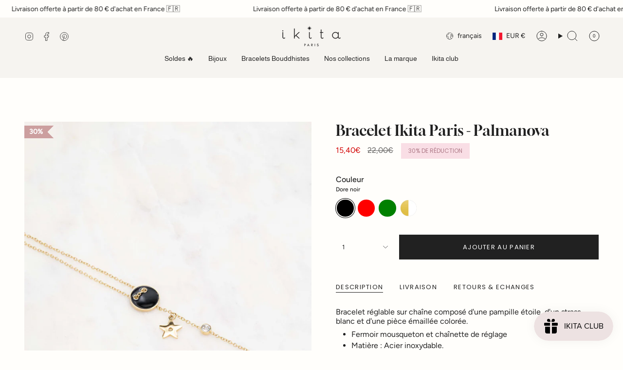

--- FILE ---
content_type: text/html; charset=utf-8
request_url: https://ikita.fr/products/bracelet-ikita-paris-palmanova-1?section_id=api-product-grid-item
body_size: 852
content:
<div id="shopify-section-api-product-grid-item" class="shopify-section">

<div data-api-content>
<div
    class="grid-item product-item product-item--swatches product-item--centered product-item--outer-text  "
    id="product-item--api-product-grid-item-8741462933827"
    data-grid-item
    
  >
    <div class="product-item__image double__image" data-product-image>
      <a
        class="product-link"
        href="/products/bracelet-ikita-paris-palmanova-1"
        aria-label="Bracelet Ikita Paris - Palmanova"
        data-product-link="/products/bracelet-ikita-paris-palmanova-1"
      ><div class="product-item__bg" data-product-image-default><figure class="image-wrapper image-wrapper--cover lazy-image lazy-image--backfill is-loading" style="--aspect-ratio: 0.8333333333333334;" data-aos="img-in"
  data-aos-delay="||itemAnimationDelay||"
  data-aos-duration="800"
  data-aos-anchor="||itemAnimationAnchor||"
  data-aos-easing="ease-out-quart"><img src="//ikita.fr/cdn/shop/files/BraceletIkitaParis-PALMANOVA_2_ce1bf2ed-7ff2-4c5b-bf53-9faef886d050.png?crop=center&amp;height=1200&amp;v=1695848683&amp;width=1000" alt="" width="1000" height="1200" loading="eager" srcset="//ikita.fr/cdn/shop/files/BraceletIkitaParis-PALMANOVA_2_ce1bf2ed-7ff2-4c5b-bf53-9faef886d050.png?v=1695848683&amp;width=136 136w, //ikita.fr/cdn/shop/files/BraceletIkitaParis-PALMANOVA_2_ce1bf2ed-7ff2-4c5b-bf53-9faef886d050.png?v=1695848683&amp;width=160 160w, //ikita.fr/cdn/shop/files/BraceletIkitaParis-PALMANOVA_2_ce1bf2ed-7ff2-4c5b-bf53-9faef886d050.png?v=1695848683&amp;width=180 180w, //ikita.fr/cdn/shop/files/BraceletIkitaParis-PALMANOVA_2_ce1bf2ed-7ff2-4c5b-bf53-9faef886d050.png?v=1695848683&amp;width=220 220w, //ikita.fr/cdn/shop/files/BraceletIkitaParis-PALMANOVA_2_ce1bf2ed-7ff2-4c5b-bf53-9faef886d050.png?v=1695848683&amp;width=254 254w, //ikita.fr/cdn/shop/files/BraceletIkitaParis-PALMANOVA_2_ce1bf2ed-7ff2-4c5b-bf53-9faef886d050.png?v=1695848683&amp;width=284 284w, //ikita.fr/cdn/shop/files/BraceletIkitaParis-PALMANOVA_2_ce1bf2ed-7ff2-4c5b-bf53-9faef886d050.png?v=1695848683&amp;width=292 292w, //ikita.fr/cdn/shop/files/BraceletIkitaParis-PALMANOVA_2_ce1bf2ed-7ff2-4c5b-bf53-9faef886d050.png?v=1695848683&amp;width=320 320w, //ikita.fr/cdn/shop/files/BraceletIkitaParis-PALMANOVA_2_ce1bf2ed-7ff2-4c5b-bf53-9faef886d050.png?v=1695848683&amp;width=480 480w, //ikita.fr/cdn/shop/files/BraceletIkitaParis-PALMANOVA_2_ce1bf2ed-7ff2-4c5b-bf53-9faef886d050.png?v=1695848683&amp;width=528 528w, //ikita.fr/cdn/shop/files/BraceletIkitaParis-PALMANOVA_2_ce1bf2ed-7ff2-4c5b-bf53-9faef886d050.png?v=1695848683&amp;width=640 640w, //ikita.fr/cdn/shop/files/BraceletIkitaParis-PALMANOVA_2_ce1bf2ed-7ff2-4c5b-bf53-9faef886d050.png?v=1695848683&amp;width=720 720w, //ikita.fr/cdn/shop/files/BraceletIkitaParis-PALMANOVA_2_ce1bf2ed-7ff2-4c5b-bf53-9faef886d050.png?v=1695848683&amp;width=960 960w" sizes="500px" fetchpriority="high" class=" fit-cover is-loading ">
</figure>

<div class="product-item__bg__inner" data-variant-title="Dore noir"><figure class="image-wrapper image-wrapper--cover lazy-image lazy-image--backfill is-loading" style="--aspect-ratio: 0.8333333333333334;"><img src="//ikita.fr/cdn/shop/files/BraceletIkitaParis-PALMANOVA_2_ce1bf2ed-7ff2-4c5b-bf53-9faef886d050.png?crop=center&amp;height=1200&amp;v=1695848683&amp;width=1000" alt="Bracelet Ikita Paris - Palmanova" width="1000" height="1200" loading="lazy" srcset="//ikita.fr/cdn/shop/files/BraceletIkitaParis-PALMANOVA_2_ce1bf2ed-7ff2-4c5b-bf53-9faef886d050.png?v=1695848683&amp;width=136 136w, //ikita.fr/cdn/shop/files/BraceletIkitaParis-PALMANOVA_2_ce1bf2ed-7ff2-4c5b-bf53-9faef886d050.png?v=1695848683&amp;width=160 160w, //ikita.fr/cdn/shop/files/BraceletIkitaParis-PALMANOVA_2_ce1bf2ed-7ff2-4c5b-bf53-9faef886d050.png?v=1695848683&amp;width=180 180w, //ikita.fr/cdn/shop/files/BraceletIkitaParis-PALMANOVA_2_ce1bf2ed-7ff2-4c5b-bf53-9faef886d050.png?v=1695848683&amp;width=220 220w, //ikita.fr/cdn/shop/files/BraceletIkitaParis-PALMANOVA_2_ce1bf2ed-7ff2-4c5b-bf53-9faef886d050.png?v=1695848683&amp;width=254 254w, //ikita.fr/cdn/shop/files/BraceletIkitaParis-PALMANOVA_2_ce1bf2ed-7ff2-4c5b-bf53-9faef886d050.png?v=1695848683&amp;width=284 284w, //ikita.fr/cdn/shop/files/BraceletIkitaParis-PALMANOVA_2_ce1bf2ed-7ff2-4c5b-bf53-9faef886d050.png?v=1695848683&amp;width=292 292w, //ikita.fr/cdn/shop/files/BraceletIkitaParis-PALMANOVA_2_ce1bf2ed-7ff2-4c5b-bf53-9faef886d050.png?v=1695848683&amp;width=320 320w, //ikita.fr/cdn/shop/files/BraceletIkitaParis-PALMANOVA_2_ce1bf2ed-7ff2-4c5b-bf53-9faef886d050.png?v=1695848683&amp;width=480 480w, //ikita.fr/cdn/shop/files/BraceletIkitaParis-PALMANOVA_2_ce1bf2ed-7ff2-4c5b-bf53-9faef886d050.png?v=1695848683&amp;width=528 528w, //ikita.fr/cdn/shop/files/BraceletIkitaParis-PALMANOVA_2_ce1bf2ed-7ff2-4c5b-bf53-9faef886d050.png?v=1695848683&amp;width=640 640w, //ikita.fr/cdn/shop/files/BraceletIkitaParis-PALMANOVA_2_ce1bf2ed-7ff2-4c5b-bf53-9faef886d050.png?v=1695848683&amp;width=720 720w, //ikita.fr/cdn/shop/files/BraceletIkitaParis-PALMANOVA_2_ce1bf2ed-7ff2-4c5b-bf53-9faef886d050.png?v=1695848683&amp;width=960 960w" sizes="500px" fetchpriority="high" class=" fit-cover is-loading ">
</figure>
</div><div class="product-item__bg__inner" data-variant-title="Dore rouge"><figure class="image-wrapper image-wrapper--cover lazy-image lazy-image--backfill is-loading" style="--aspect-ratio: 0.8333333333333334;"><img src="//ikita.fr/cdn/shop/files/BraceletIkitaParis-PALMANOVA.png?crop=center&amp;height=1200&amp;v=1695994697&amp;width=1000" alt="Bracelet Ikita Paris - Palmanova" width="1000" height="1200" loading="lazy" srcset="//ikita.fr/cdn/shop/files/BraceletIkitaParis-PALMANOVA.png?v=1695994697&amp;width=136 136w, //ikita.fr/cdn/shop/files/BraceletIkitaParis-PALMANOVA.png?v=1695994697&amp;width=160 160w, //ikita.fr/cdn/shop/files/BraceletIkitaParis-PALMANOVA.png?v=1695994697&amp;width=180 180w, //ikita.fr/cdn/shop/files/BraceletIkitaParis-PALMANOVA.png?v=1695994697&amp;width=220 220w, //ikita.fr/cdn/shop/files/BraceletIkitaParis-PALMANOVA.png?v=1695994697&amp;width=254 254w, //ikita.fr/cdn/shop/files/BraceletIkitaParis-PALMANOVA.png?v=1695994697&amp;width=284 284w, //ikita.fr/cdn/shop/files/BraceletIkitaParis-PALMANOVA.png?v=1695994697&amp;width=292 292w, //ikita.fr/cdn/shop/files/BraceletIkitaParis-PALMANOVA.png?v=1695994697&amp;width=320 320w, //ikita.fr/cdn/shop/files/BraceletIkitaParis-PALMANOVA.png?v=1695994697&amp;width=480 480w, //ikita.fr/cdn/shop/files/BraceletIkitaParis-PALMANOVA.png?v=1695994697&amp;width=528 528w, //ikita.fr/cdn/shop/files/BraceletIkitaParis-PALMANOVA.png?v=1695994697&amp;width=640 640w, //ikita.fr/cdn/shop/files/BraceletIkitaParis-PALMANOVA.png?v=1695994697&amp;width=720 720w, //ikita.fr/cdn/shop/files/BraceletIkitaParis-PALMANOVA.png?v=1695994697&amp;width=960 960w" sizes="500px" fetchpriority="high" class=" fit-cover is-loading ">
</figure>
</div><div class="product-item__bg__inner" data-variant-title="Dore vert"><figure class="image-wrapper image-wrapper--cover lazy-image lazy-image--backfill is-loading" style="--aspect-ratio: 0.8333333333333334;"><img src="//ikita.fr/cdn/shop/files/REZISESHOPIFY_1.png?crop=center&amp;height=1200&amp;v=1695994697&amp;width=1000" alt="Bracelet Ikita Paris - Palmanova" width="1000" height="1200" loading="lazy" srcset="//ikita.fr/cdn/shop/files/REZISESHOPIFY_1.png?v=1695994697&amp;width=136 136w, //ikita.fr/cdn/shop/files/REZISESHOPIFY_1.png?v=1695994697&amp;width=160 160w, //ikita.fr/cdn/shop/files/REZISESHOPIFY_1.png?v=1695994697&amp;width=180 180w, //ikita.fr/cdn/shop/files/REZISESHOPIFY_1.png?v=1695994697&amp;width=220 220w, //ikita.fr/cdn/shop/files/REZISESHOPIFY_1.png?v=1695994697&amp;width=254 254w, //ikita.fr/cdn/shop/files/REZISESHOPIFY_1.png?v=1695994697&amp;width=284 284w, //ikita.fr/cdn/shop/files/REZISESHOPIFY_1.png?v=1695994697&amp;width=292 292w, //ikita.fr/cdn/shop/files/REZISESHOPIFY_1.png?v=1695994697&amp;width=320 320w, //ikita.fr/cdn/shop/files/REZISESHOPIFY_1.png?v=1695994697&amp;width=480 480w, //ikita.fr/cdn/shop/files/REZISESHOPIFY_1.png?v=1695994697&amp;width=528 528w, //ikita.fr/cdn/shop/files/REZISESHOPIFY_1.png?v=1695994697&amp;width=640 640w, //ikita.fr/cdn/shop/files/REZISESHOPIFY_1.png?v=1695994697&amp;width=720 720w, //ikita.fr/cdn/shop/files/REZISESHOPIFY_1.png?v=1695994697&amp;width=960 960w" sizes="500px" fetchpriority="high" class=" fit-cover is-loading ">
</figure>
</div><div class="product-item__bg__inner" data-variant-title="Dore blanc"><figure class="image-wrapper image-wrapper--cover lazy-image lazy-image--backfill is-loading" style="--aspect-ratio: 0.8333333333333334;"><img src="//ikita.fr/cdn/shop/files/BraceletIkitaParis-PALMANOVA_3.png?crop=center&amp;height=1200&amp;v=1695994697&amp;width=1000" alt="Bracelet Ikita Paris - Palmanova" width="1000" height="1200" loading="lazy" srcset="//ikita.fr/cdn/shop/files/BraceletIkitaParis-PALMANOVA_3.png?v=1695994697&amp;width=136 136w, //ikita.fr/cdn/shop/files/BraceletIkitaParis-PALMANOVA_3.png?v=1695994697&amp;width=160 160w, //ikita.fr/cdn/shop/files/BraceletIkitaParis-PALMANOVA_3.png?v=1695994697&amp;width=180 180w, //ikita.fr/cdn/shop/files/BraceletIkitaParis-PALMANOVA_3.png?v=1695994697&amp;width=220 220w, //ikita.fr/cdn/shop/files/BraceletIkitaParis-PALMANOVA_3.png?v=1695994697&amp;width=254 254w, //ikita.fr/cdn/shop/files/BraceletIkitaParis-PALMANOVA_3.png?v=1695994697&amp;width=284 284w, //ikita.fr/cdn/shop/files/BraceletIkitaParis-PALMANOVA_3.png?v=1695994697&amp;width=292 292w, //ikita.fr/cdn/shop/files/BraceletIkitaParis-PALMANOVA_3.png?v=1695994697&amp;width=320 320w, //ikita.fr/cdn/shop/files/BraceletIkitaParis-PALMANOVA_3.png?v=1695994697&amp;width=480 480w, //ikita.fr/cdn/shop/files/BraceletIkitaParis-PALMANOVA_3.png?v=1695994697&amp;width=528 528w, //ikita.fr/cdn/shop/files/BraceletIkitaParis-PALMANOVA_3.png?v=1695994697&amp;width=640 640w, //ikita.fr/cdn/shop/files/BraceletIkitaParis-PALMANOVA_3.png?v=1695994697&amp;width=720 720w, //ikita.fr/cdn/shop/files/BraceletIkitaParis-PALMANOVA_3.png?v=1695994697&amp;width=960 960w" sizes="500px" fetchpriority="high" class=" fit-cover is-loading ">
</figure>
</div></div><hover-images class="product-item__bg__under">
              <div class="product-item__bg__slider" data-hover-slider><div
                    class="product-item__bg__slide"
                    
                    data-hover-slide-touch
                  ><figure class="image-wrapper image-wrapper--cover lazy-image lazy-image--backfill is-loading" style="--aspect-ratio: 0.8333333333333334;"><img src="//ikita.fr/cdn/shop/files/BraceletIkitaParis-PALMANOVA_2_ce1bf2ed-7ff2-4c5b-bf53-9faef886d050.png?crop=center&amp;height=1200&amp;v=1695848683&amp;width=1000" alt="" width="1000" height="1200" loading="lazy" srcset="//ikita.fr/cdn/shop/files/BraceletIkitaParis-PALMANOVA_2_ce1bf2ed-7ff2-4c5b-bf53-9faef886d050.png?v=1695848683&amp;width=136 136w, //ikita.fr/cdn/shop/files/BraceletIkitaParis-PALMANOVA_2_ce1bf2ed-7ff2-4c5b-bf53-9faef886d050.png?v=1695848683&amp;width=160 160w, //ikita.fr/cdn/shop/files/BraceletIkitaParis-PALMANOVA_2_ce1bf2ed-7ff2-4c5b-bf53-9faef886d050.png?v=1695848683&amp;width=180 180w, //ikita.fr/cdn/shop/files/BraceletIkitaParis-PALMANOVA_2_ce1bf2ed-7ff2-4c5b-bf53-9faef886d050.png?v=1695848683&amp;width=220 220w, //ikita.fr/cdn/shop/files/BraceletIkitaParis-PALMANOVA_2_ce1bf2ed-7ff2-4c5b-bf53-9faef886d050.png?v=1695848683&amp;width=254 254w, //ikita.fr/cdn/shop/files/BraceletIkitaParis-PALMANOVA_2_ce1bf2ed-7ff2-4c5b-bf53-9faef886d050.png?v=1695848683&amp;width=284 284w, //ikita.fr/cdn/shop/files/BraceletIkitaParis-PALMANOVA_2_ce1bf2ed-7ff2-4c5b-bf53-9faef886d050.png?v=1695848683&amp;width=292 292w, //ikita.fr/cdn/shop/files/BraceletIkitaParis-PALMANOVA_2_ce1bf2ed-7ff2-4c5b-bf53-9faef886d050.png?v=1695848683&amp;width=320 320w, //ikita.fr/cdn/shop/files/BraceletIkitaParis-PALMANOVA_2_ce1bf2ed-7ff2-4c5b-bf53-9faef886d050.png?v=1695848683&amp;width=480 480w, //ikita.fr/cdn/shop/files/BraceletIkitaParis-PALMANOVA_2_ce1bf2ed-7ff2-4c5b-bf53-9faef886d050.png?v=1695848683&amp;width=528 528w, //ikita.fr/cdn/shop/files/BraceletIkitaParis-PALMANOVA_2_ce1bf2ed-7ff2-4c5b-bf53-9faef886d050.png?v=1695848683&amp;width=640 640w, //ikita.fr/cdn/shop/files/BraceletIkitaParis-PALMANOVA_2_ce1bf2ed-7ff2-4c5b-bf53-9faef886d050.png?v=1695848683&amp;width=720 720w, //ikita.fr/cdn/shop/files/BraceletIkitaParis-PALMANOVA_2_ce1bf2ed-7ff2-4c5b-bf53-9faef886d050.png?v=1695848683&amp;width=960 960w" sizes="500px" fetchpriority="high" class=" fit-cover is-loading ">
</figure>
</div><div
                    class="product-item__bg__slide"
                    
                      data-hover-slide
                    
                    data-hover-slide-touch
                  ><figure class="image-wrapper image-wrapper--cover lazy-image lazy-image--backfill is-loading" style="--aspect-ratio: 0.8333333333333334;"><img src="//ikita.fr/cdn/shop/files/BRACELETALMERIA-PALMANOVA_2_fd49b72f-126f-46be-9ed9-630f58ce5e10.png?crop=center&amp;height=1200&amp;v=1695994699&amp;width=1000" alt="" width="1000" height="1200" loading="lazy" srcset="//ikita.fr/cdn/shop/files/BRACELETALMERIA-PALMANOVA_2_fd49b72f-126f-46be-9ed9-630f58ce5e10.png?v=1695994699&amp;width=136 136w, //ikita.fr/cdn/shop/files/BRACELETALMERIA-PALMANOVA_2_fd49b72f-126f-46be-9ed9-630f58ce5e10.png?v=1695994699&amp;width=160 160w, //ikita.fr/cdn/shop/files/BRACELETALMERIA-PALMANOVA_2_fd49b72f-126f-46be-9ed9-630f58ce5e10.png?v=1695994699&amp;width=180 180w, //ikita.fr/cdn/shop/files/BRACELETALMERIA-PALMANOVA_2_fd49b72f-126f-46be-9ed9-630f58ce5e10.png?v=1695994699&amp;width=220 220w, //ikita.fr/cdn/shop/files/BRACELETALMERIA-PALMANOVA_2_fd49b72f-126f-46be-9ed9-630f58ce5e10.png?v=1695994699&amp;width=254 254w, //ikita.fr/cdn/shop/files/BRACELETALMERIA-PALMANOVA_2_fd49b72f-126f-46be-9ed9-630f58ce5e10.png?v=1695994699&amp;width=284 284w, //ikita.fr/cdn/shop/files/BRACELETALMERIA-PALMANOVA_2_fd49b72f-126f-46be-9ed9-630f58ce5e10.png?v=1695994699&amp;width=292 292w, //ikita.fr/cdn/shop/files/BRACELETALMERIA-PALMANOVA_2_fd49b72f-126f-46be-9ed9-630f58ce5e10.png?v=1695994699&amp;width=320 320w, //ikita.fr/cdn/shop/files/BRACELETALMERIA-PALMANOVA_2_fd49b72f-126f-46be-9ed9-630f58ce5e10.png?v=1695994699&amp;width=480 480w, //ikita.fr/cdn/shop/files/BRACELETALMERIA-PALMANOVA_2_fd49b72f-126f-46be-9ed9-630f58ce5e10.png?v=1695994699&amp;width=528 528w, //ikita.fr/cdn/shop/files/BRACELETALMERIA-PALMANOVA_2_fd49b72f-126f-46be-9ed9-630f58ce5e10.png?v=1695994699&amp;width=640 640w, //ikita.fr/cdn/shop/files/BRACELETALMERIA-PALMANOVA_2_fd49b72f-126f-46be-9ed9-630f58ce5e10.png?v=1695994699&amp;width=720 720w, //ikita.fr/cdn/shop/files/BRACELETALMERIA-PALMANOVA_2_fd49b72f-126f-46be-9ed9-630f58ce5e10.png?v=1695994699&amp;width=960 960w" sizes="500px" fetchpriority="high" class=" fit-cover is-loading ">
</figure>
</div></div>
            </hover-images></a>

      <div class="badge-box-container align--top-left body-medium">

<span
  class="badge-box sale-box"
  data-aos="fade"
  data-aos-delay="||itemAnimationDelay||"
  data-aos-duration="800"
  data-aos-anchor="||itemAnimationAnchor||"
>
  Économisez jusqu'à 30%
</span>
</div>
    </div>

    <div
      class="product-information"
      style="--swatch-size: var(--swatch-size-filters);"
      data-product-information
    >
      <div class="product-item__info body-medium">
        <a class="product-link" href="/products/bracelet-ikita-paris-palmanova-1" data-product-link="/products/bracelet-ikita-paris-palmanova-1">
          <p class="product-item__title">Bracelet Ikita Paris - Palmanova</p>

          <div class="product-item__price__holder"><div class="product-item__price" data-product-price>
<span class="price sale">
  
    <span class="new-price">
      
15,40€
</span>
    
      <span class="old-price">22,00€</span>
    
  
</span>

</div>
          </div>
        </a><div class="product-item__swatches__holder product-item__swatches__holder--circle product-item__swatches__holder--limited">
            
<native-scrollbar class="radio__fieldset radio__fieldset--swatches radio__fieldset--pgi" data-grid-swatch-fieldset>
          <grid-swatch class="selector-wrapper__scrollbar"
            data-scrollbar
            data-swatch-handle="bracelet-ikita-paris-palmanova-1"
            data-swatch-label="Couleur"
            data-swatch-values="Dore noir:dore-noir,Dore rouge:dore-rouge,Dore vert:dore-vert,Dore blanc:dore-blanc"
            data-mobile-columns-small="false"
          >
          </grid-swatch></native-scrollbar>

            <span class="product-item__swatches__count">
              <span data-swatch-count>&nbsp;</span>
            </span>
          </div></div>
    </div>
  </div></div></div>

--- FILE ---
content_type: text/javascript; charset=utf-8
request_url: https://ikita.fr/products/bracelet-ikita-paris-palmanova-1.js
body_size: 782
content:
{"id":8741462933827,"title":"Bracelet Ikita Paris - Palmanova","handle":"bracelet-ikita-paris-palmanova-1","description":"\u003cp\u003e\u003cmeta charset=\"utf-8\"\u003e\u003cspan data-mce-fragment=\"1\"\u003eBracelet réglable sur chaîne composé d'une pampille étoile, d'un strass blanc et d'une pièce émaillée colorée. \u003c\/span\u003e\u003c\/p\u003e\n\u003cul\u003e\n\u003cli\u003e\u003cspan data-mce-fragment=\"1\"\u003eFermoir mousqueton et chaînette de réglage \u003c\/span\u003e\u003c\/li\u003e\n\u003cli\u003e\u003cspan data-mce-fragment=\"1\"\u003eMatière : Acier inoxydable. \u003c\/span\u003e\u003c\/li\u003e\n\u003cli\u003e\u003cspan data-mce-fragment=\"1\"\u003eHypoallergénique, ce bijou résiste à l'eau et ne noircit pas.\u003c\/span\u003e\u003c\/li\u003e\n\u003cli\u003e\u003cspan data-mce-fragment=\"1\"\u003eDimensions: 16+3 cm.\u003c\/span\u003e\u003c\/li\u003e\n\u003c\/ul\u003e","published_at":"2024-11-18T10:59:12+01:00","created_at":"2023-08-30T11:52:11+02:00","vendor":"Ikita","type":"","tags":["BF24","BLACKFRIDAY25","Bracelet","Bracelet_Chaînes","Collection Black friday","Collection Café Paris","collection_automne","Composition_Email","Composition_Strass","Couleur_Doré","Prix_20€ à 30€"],"price":1540,"price_min":1540,"price_max":1540,"available":true,"price_varies":false,"compare_at_price":2200,"compare_at_price_min":2200,"compare_at_price_max":2200,"compare_at_price_varies":false,"variants":[{"id":47103016534339,"title":"Dore noir","option1":"Dore noir","option2":null,"option3":null,"sku":"LS7140443","requires_shipping":true,"taxable":true,"featured_image":{"id":50997270577475,"product_id":8741462933827,"position":1,"created_at":"2023-09-27T23:04:39+02:00","updated_at":"2023-09-27T23:04:43+02:00","alt":null,"width":1000,"height":1300,"src":"https:\/\/cdn.shopify.com\/s\/files\/1\/0073\/9524\/6198\/files\/BraceletIkitaParis-PALMANOVA_2_ce1bf2ed-7ff2-4c5b-bf53-9faef886d050.png?v=1695848683","variant_ids":[47103016534339]},"available":true,"name":"Bracelet Ikita Paris - Palmanova - Dore noir","public_title":"Dore noir","options":["Dore noir"],"price":1540,"weight":0,"compare_at_price":2200,"inventory_management":"shopify","barcode":"","featured_media":{"alt":null,"id":43626991518019,"position":1,"preview_image":{"aspect_ratio":0.769,"height":1300,"width":1000,"src":"https:\/\/cdn.shopify.com\/s\/files\/1\/0073\/9524\/6198\/files\/BraceletIkitaParis-PALMANOVA_2_ce1bf2ed-7ff2-4c5b-bf53-9faef886d050.png?v=1695848683"}},"requires_selling_plan":false,"selling_plan_allocations":[]},{"id":47103016403267,"title":"Dore rouge","option1":"Dore rouge","option2":null,"option3":null,"sku":"LS7140440","requires_shipping":true,"taxable":true,"featured_image":{"id":50997267104067,"product_id":8741462933827,"position":5,"created_at":"2023-09-27T23:04:25+02:00","updated_at":"2023-09-29T15:38:17+02:00","alt":null,"width":1000,"height":1300,"src":"https:\/\/cdn.shopify.com\/s\/files\/1\/0073\/9524\/6198\/files\/BraceletIkitaParis-PALMANOVA.png?v=1695994697","variant_ids":[47103016403267]},"available":true,"name":"Bracelet Ikita Paris - Palmanova - Dore rouge","public_title":"Dore rouge","options":["Dore rouge"],"price":1540,"weight":0,"compare_at_price":2200,"inventory_management":"shopify","barcode":"","featured_media":{"alt":null,"id":43626988929347,"position":5,"preview_image":{"aspect_ratio":0.769,"height":1300,"width":1000,"src":"https:\/\/cdn.shopify.com\/s\/files\/1\/0073\/9524\/6198\/files\/BraceletIkitaParis-PALMANOVA.png?v=1695994697"}},"requires_selling_plan":false,"selling_plan_allocations":[]},{"id":47103016468803,"title":"Dore vert","option1":"Dore vert","option2":null,"option3":null,"sku":"LS7140441","requires_shipping":true,"taxable":true,"featured_image":{"id":50997373567299,"product_id":8741462933827,"position":6,"created_at":"2023-09-27T23:15:55+02:00","updated_at":"2023-09-29T15:38:17+02:00","alt":null,"width":1000,"height":1300,"src":"https:\/\/cdn.shopify.com\/s\/files\/1\/0073\/9524\/6198\/files\/REZISESHOPIFY_1.png?v=1695994697","variant_ids":[47103016468803]},"available":true,"name":"Bracelet Ikita Paris - Palmanova - Dore vert","public_title":"Dore vert","options":["Dore vert"],"price":1540,"weight":0,"compare_at_price":2200,"inventory_management":"shopify","barcode":"","featured_media":{"alt":null,"id":43627097751875,"position":6,"preview_image":{"aspect_ratio":0.769,"height":1300,"width":1000,"src":"https:\/\/cdn.shopify.com\/s\/files\/1\/0073\/9524\/6198\/files\/REZISESHOPIFY_1.png?v=1695994697"}},"requires_selling_plan":false,"selling_plan_allocations":[]},{"id":47103016501571,"title":"Dore blanc","option1":"Dore blanc","option2":null,"option3":null,"sku":"LS7140442","requires_shipping":true,"taxable":true,"featured_image":{"id":50997266940227,"product_id":8741462933827,"position":4,"created_at":"2023-09-27T23:04:25+02:00","updated_at":"2023-09-29T15:38:17+02:00","alt":null,"width":1000,"height":1300,"src":"https:\/\/cdn.shopify.com\/s\/files\/1\/0073\/9524\/6198\/files\/BraceletIkitaParis-PALMANOVA_3.png?v=1695994697","variant_ids":[47103016501571]},"available":true,"name":"Bracelet Ikita Paris - Palmanova - Dore blanc","public_title":"Dore blanc","options":["Dore blanc"],"price":1540,"weight":0,"compare_at_price":2200,"inventory_management":"shopify","barcode":"","featured_media":{"alt":null,"id":43626988896579,"position":4,"preview_image":{"aspect_ratio":0.769,"height":1300,"width":1000,"src":"https:\/\/cdn.shopify.com\/s\/files\/1\/0073\/9524\/6198\/files\/BraceletIkitaParis-PALMANOVA_3.png?v=1695994697"}},"requires_selling_plan":false,"selling_plan_allocations":[]}],"images":["\/\/cdn.shopify.com\/s\/files\/1\/0073\/9524\/6198\/files\/BraceletIkitaParis-PALMANOVA_2_ce1bf2ed-7ff2-4c5b-bf53-9faef886d050.png?v=1695848683","\/\/cdn.shopify.com\/s\/files\/1\/0073\/9524\/6198\/files\/BRACELETALMERIA-PALMANOVA_2_fd49b72f-126f-46be-9ed9-630f58ce5e10.png?v=1695994699","\/\/cdn.shopify.com\/s\/files\/1\/0073\/9524\/6198\/files\/BOITEIKITAcopie_ba3e4905-ce0a-4511-810d-cc966ef1f1b9.jpg?v=1695994697","\/\/cdn.shopify.com\/s\/files\/1\/0073\/9524\/6198\/files\/BraceletIkitaParis-PALMANOVA_3.png?v=1695994697","\/\/cdn.shopify.com\/s\/files\/1\/0073\/9524\/6198\/files\/BraceletIkitaParis-PALMANOVA.png?v=1695994697","\/\/cdn.shopify.com\/s\/files\/1\/0073\/9524\/6198\/files\/REZISESHOPIFY_1.png?v=1695994697"],"featured_image":"\/\/cdn.shopify.com\/s\/files\/1\/0073\/9524\/6198\/files\/BraceletIkitaParis-PALMANOVA_2_ce1bf2ed-7ff2-4c5b-bf53-9faef886d050.png?v=1695848683","options":[{"name":"Couleur","position":1,"values":["Dore noir","Dore rouge","Dore vert","Dore blanc"]}],"url":"\/products\/bracelet-ikita-paris-palmanova-1","media":[{"alt":null,"id":43626991518019,"position":1,"preview_image":{"aspect_ratio":0.769,"height":1300,"width":1000,"src":"https:\/\/cdn.shopify.com\/s\/files\/1\/0073\/9524\/6198\/files\/BraceletIkitaParis-PALMANOVA_2_ce1bf2ed-7ff2-4c5b-bf53-9faef886d050.png?v=1695848683"},"aspect_ratio":0.769,"height":1300,"media_type":"image","src":"https:\/\/cdn.shopify.com\/s\/files\/1\/0073\/9524\/6198\/files\/BraceletIkitaParis-PALMANOVA_2_ce1bf2ed-7ff2-4c5b-bf53-9faef886d050.png?v=1695848683","width":1000},{"alt":null,"id":43651639771459,"position":2,"preview_image":{"aspect_ratio":0.769,"height":1300,"width":1000,"src":"https:\/\/cdn.shopify.com\/s\/files\/1\/0073\/9524\/6198\/files\/BRACELETALMERIA-PALMANOVA_2_fd49b72f-126f-46be-9ed9-630f58ce5e10.png?v=1695994699"},"aspect_ratio":0.769,"height":1300,"media_type":"image","src":"https:\/\/cdn.shopify.com\/s\/files\/1\/0073\/9524\/6198\/files\/BRACELETALMERIA-PALMANOVA_2_fd49b72f-126f-46be-9ed9-630f58ce5e10.png?v=1695994699","width":1000},{"alt":null,"id":43460933714243,"position":3,"preview_image":{"aspect_ratio":0.769,"height":1300,"width":1000,"src":"https:\/\/cdn.shopify.com\/s\/files\/1\/0073\/9524\/6198\/files\/BOITEIKITAcopie_ba3e4905-ce0a-4511-810d-cc966ef1f1b9.jpg?v=1695994697"},"aspect_ratio":0.769,"height":1300,"media_type":"image","src":"https:\/\/cdn.shopify.com\/s\/files\/1\/0073\/9524\/6198\/files\/BOITEIKITAcopie_ba3e4905-ce0a-4511-810d-cc966ef1f1b9.jpg?v=1695994697","width":1000},{"alt":null,"id":43626988896579,"position":4,"preview_image":{"aspect_ratio":0.769,"height":1300,"width":1000,"src":"https:\/\/cdn.shopify.com\/s\/files\/1\/0073\/9524\/6198\/files\/BraceletIkitaParis-PALMANOVA_3.png?v=1695994697"},"aspect_ratio":0.769,"height":1300,"media_type":"image","src":"https:\/\/cdn.shopify.com\/s\/files\/1\/0073\/9524\/6198\/files\/BraceletIkitaParis-PALMANOVA_3.png?v=1695994697","width":1000},{"alt":null,"id":43626988929347,"position":5,"preview_image":{"aspect_ratio":0.769,"height":1300,"width":1000,"src":"https:\/\/cdn.shopify.com\/s\/files\/1\/0073\/9524\/6198\/files\/BraceletIkitaParis-PALMANOVA.png?v=1695994697"},"aspect_ratio":0.769,"height":1300,"media_type":"image","src":"https:\/\/cdn.shopify.com\/s\/files\/1\/0073\/9524\/6198\/files\/BraceletIkitaParis-PALMANOVA.png?v=1695994697","width":1000},{"alt":null,"id":43627097751875,"position":6,"preview_image":{"aspect_ratio":0.769,"height":1300,"width":1000,"src":"https:\/\/cdn.shopify.com\/s\/files\/1\/0073\/9524\/6198\/files\/REZISESHOPIFY_1.png?v=1695994697"},"aspect_ratio":0.769,"height":1300,"media_type":"image","src":"https:\/\/cdn.shopify.com\/s\/files\/1\/0073\/9524\/6198\/files\/REZISESHOPIFY_1.png?v=1695994697","width":1000}],"requires_selling_plan":false,"selling_plan_groups":[]}

--- FILE ---
content_type: text/javascript; charset=utf-8
request_url: https://ikita.fr/products/bracelet-ikita-paris-palmanova-1.js
body_size: 997
content:
{"id":8741462933827,"title":"Bracelet Ikita Paris - Palmanova","handle":"bracelet-ikita-paris-palmanova-1","description":"\u003cp\u003e\u003cmeta charset=\"utf-8\"\u003e\u003cspan data-mce-fragment=\"1\"\u003eBracelet réglable sur chaîne composé d'une pampille étoile, d'un strass blanc et d'une pièce émaillée colorée. \u003c\/span\u003e\u003c\/p\u003e\n\u003cul\u003e\n\u003cli\u003e\u003cspan data-mce-fragment=\"1\"\u003eFermoir mousqueton et chaînette de réglage \u003c\/span\u003e\u003c\/li\u003e\n\u003cli\u003e\u003cspan data-mce-fragment=\"1\"\u003eMatière : Acier inoxydable. \u003c\/span\u003e\u003c\/li\u003e\n\u003cli\u003e\u003cspan data-mce-fragment=\"1\"\u003eHypoallergénique, ce bijou résiste à l'eau et ne noircit pas.\u003c\/span\u003e\u003c\/li\u003e\n\u003cli\u003e\u003cspan data-mce-fragment=\"1\"\u003eDimensions: 16+3 cm.\u003c\/span\u003e\u003c\/li\u003e\n\u003c\/ul\u003e","published_at":"2024-11-18T10:59:12+01:00","created_at":"2023-08-30T11:52:11+02:00","vendor":"Ikita","type":"","tags":["BF24","BLACKFRIDAY25","Bracelet","Bracelet_Chaînes","Collection Black friday","Collection Café Paris","collection_automne","Composition_Email","Composition_Strass","Couleur_Doré","Prix_20€ à 30€"],"price":1540,"price_min":1540,"price_max":1540,"available":true,"price_varies":false,"compare_at_price":2200,"compare_at_price_min":2200,"compare_at_price_max":2200,"compare_at_price_varies":false,"variants":[{"id":47103016534339,"title":"Dore noir","option1":"Dore noir","option2":null,"option3":null,"sku":"LS7140443","requires_shipping":true,"taxable":true,"featured_image":{"id":50997270577475,"product_id":8741462933827,"position":1,"created_at":"2023-09-27T23:04:39+02:00","updated_at":"2023-09-27T23:04:43+02:00","alt":null,"width":1000,"height":1300,"src":"https:\/\/cdn.shopify.com\/s\/files\/1\/0073\/9524\/6198\/files\/BraceletIkitaParis-PALMANOVA_2_ce1bf2ed-7ff2-4c5b-bf53-9faef886d050.png?v=1695848683","variant_ids":[47103016534339]},"available":true,"name":"Bracelet Ikita Paris - Palmanova - Dore noir","public_title":"Dore noir","options":["Dore noir"],"price":1540,"weight":0,"compare_at_price":2200,"inventory_management":"shopify","barcode":"","featured_media":{"alt":null,"id":43626991518019,"position":1,"preview_image":{"aspect_ratio":0.769,"height":1300,"width":1000,"src":"https:\/\/cdn.shopify.com\/s\/files\/1\/0073\/9524\/6198\/files\/BraceletIkitaParis-PALMANOVA_2_ce1bf2ed-7ff2-4c5b-bf53-9faef886d050.png?v=1695848683"}},"requires_selling_plan":false,"selling_plan_allocations":[]},{"id":47103016403267,"title":"Dore rouge","option1":"Dore rouge","option2":null,"option3":null,"sku":"LS7140440","requires_shipping":true,"taxable":true,"featured_image":{"id":50997267104067,"product_id":8741462933827,"position":5,"created_at":"2023-09-27T23:04:25+02:00","updated_at":"2023-09-29T15:38:17+02:00","alt":null,"width":1000,"height":1300,"src":"https:\/\/cdn.shopify.com\/s\/files\/1\/0073\/9524\/6198\/files\/BraceletIkitaParis-PALMANOVA.png?v=1695994697","variant_ids":[47103016403267]},"available":true,"name":"Bracelet Ikita Paris - Palmanova - Dore rouge","public_title":"Dore rouge","options":["Dore rouge"],"price":1540,"weight":0,"compare_at_price":2200,"inventory_management":"shopify","barcode":"","featured_media":{"alt":null,"id":43626988929347,"position":5,"preview_image":{"aspect_ratio":0.769,"height":1300,"width":1000,"src":"https:\/\/cdn.shopify.com\/s\/files\/1\/0073\/9524\/6198\/files\/BraceletIkitaParis-PALMANOVA.png?v=1695994697"}},"requires_selling_plan":false,"selling_plan_allocations":[]},{"id":47103016468803,"title":"Dore vert","option1":"Dore vert","option2":null,"option3":null,"sku":"LS7140441","requires_shipping":true,"taxable":true,"featured_image":{"id":50997373567299,"product_id":8741462933827,"position":6,"created_at":"2023-09-27T23:15:55+02:00","updated_at":"2023-09-29T15:38:17+02:00","alt":null,"width":1000,"height":1300,"src":"https:\/\/cdn.shopify.com\/s\/files\/1\/0073\/9524\/6198\/files\/REZISESHOPIFY_1.png?v=1695994697","variant_ids":[47103016468803]},"available":true,"name":"Bracelet Ikita Paris - Palmanova - Dore vert","public_title":"Dore vert","options":["Dore vert"],"price":1540,"weight":0,"compare_at_price":2200,"inventory_management":"shopify","barcode":"","featured_media":{"alt":null,"id":43627097751875,"position":6,"preview_image":{"aspect_ratio":0.769,"height":1300,"width":1000,"src":"https:\/\/cdn.shopify.com\/s\/files\/1\/0073\/9524\/6198\/files\/REZISESHOPIFY_1.png?v=1695994697"}},"requires_selling_plan":false,"selling_plan_allocations":[]},{"id":47103016501571,"title":"Dore blanc","option1":"Dore blanc","option2":null,"option3":null,"sku":"LS7140442","requires_shipping":true,"taxable":true,"featured_image":{"id":50997266940227,"product_id":8741462933827,"position":4,"created_at":"2023-09-27T23:04:25+02:00","updated_at":"2023-09-29T15:38:17+02:00","alt":null,"width":1000,"height":1300,"src":"https:\/\/cdn.shopify.com\/s\/files\/1\/0073\/9524\/6198\/files\/BraceletIkitaParis-PALMANOVA_3.png?v=1695994697","variant_ids":[47103016501571]},"available":true,"name":"Bracelet Ikita Paris - Palmanova - Dore blanc","public_title":"Dore blanc","options":["Dore blanc"],"price":1540,"weight":0,"compare_at_price":2200,"inventory_management":"shopify","barcode":"","featured_media":{"alt":null,"id":43626988896579,"position":4,"preview_image":{"aspect_ratio":0.769,"height":1300,"width":1000,"src":"https:\/\/cdn.shopify.com\/s\/files\/1\/0073\/9524\/6198\/files\/BraceletIkitaParis-PALMANOVA_3.png?v=1695994697"}},"requires_selling_plan":false,"selling_plan_allocations":[]}],"images":["\/\/cdn.shopify.com\/s\/files\/1\/0073\/9524\/6198\/files\/BraceletIkitaParis-PALMANOVA_2_ce1bf2ed-7ff2-4c5b-bf53-9faef886d050.png?v=1695848683","\/\/cdn.shopify.com\/s\/files\/1\/0073\/9524\/6198\/files\/BRACELETALMERIA-PALMANOVA_2_fd49b72f-126f-46be-9ed9-630f58ce5e10.png?v=1695994699","\/\/cdn.shopify.com\/s\/files\/1\/0073\/9524\/6198\/files\/BOITEIKITAcopie_ba3e4905-ce0a-4511-810d-cc966ef1f1b9.jpg?v=1695994697","\/\/cdn.shopify.com\/s\/files\/1\/0073\/9524\/6198\/files\/BraceletIkitaParis-PALMANOVA_3.png?v=1695994697","\/\/cdn.shopify.com\/s\/files\/1\/0073\/9524\/6198\/files\/BraceletIkitaParis-PALMANOVA.png?v=1695994697","\/\/cdn.shopify.com\/s\/files\/1\/0073\/9524\/6198\/files\/REZISESHOPIFY_1.png?v=1695994697"],"featured_image":"\/\/cdn.shopify.com\/s\/files\/1\/0073\/9524\/6198\/files\/BraceletIkitaParis-PALMANOVA_2_ce1bf2ed-7ff2-4c5b-bf53-9faef886d050.png?v=1695848683","options":[{"name":"Couleur","position":1,"values":["Dore noir","Dore rouge","Dore vert","Dore blanc"]}],"url":"\/products\/bracelet-ikita-paris-palmanova-1","media":[{"alt":null,"id":43626991518019,"position":1,"preview_image":{"aspect_ratio":0.769,"height":1300,"width":1000,"src":"https:\/\/cdn.shopify.com\/s\/files\/1\/0073\/9524\/6198\/files\/BraceletIkitaParis-PALMANOVA_2_ce1bf2ed-7ff2-4c5b-bf53-9faef886d050.png?v=1695848683"},"aspect_ratio":0.769,"height":1300,"media_type":"image","src":"https:\/\/cdn.shopify.com\/s\/files\/1\/0073\/9524\/6198\/files\/BraceletIkitaParis-PALMANOVA_2_ce1bf2ed-7ff2-4c5b-bf53-9faef886d050.png?v=1695848683","width":1000},{"alt":null,"id":43651639771459,"position":2,"preview_image":{"aspect_ratio":0.769,"height":1300,"width":1000,"src":"https:\/\/cdn.shopify.com\/s\/files\/1\/0073\/9524\/6198\/files\/BRACELETALMERIA-PALMANOVA_2_fd49b72f-126f-46be-9ed9-630f58ce5e10.png?v=1695994699"},"aspect_ratio":0.769,"height":1300,"media_type":"image","src":"https:\/\/cdn.shopify.com\/s\/files\/1\/0073\/9524\/6198\/files\/BRACELETALMERIA-PALMANOVA_2_fd49b72f-126f-46be-9ed9-630f58ce5e10.png?v=1695994699","width":1000},{"alt":null,"id":43460933714243,"position":3,"preview_image":{"aspect_ratio":0.769,"height":1300,"width":1000,"src":"https:\/\/cdn.shopify.com\/s\/files\/1\/0073\/9524\/6198\/files\/BOITEIKITAcopie_ba3e4905-ce0a-4511-810d-cc966ef1f1b9.jpg?v=1695994697"},"aspect_ratio":0.769,"height":1300,"media_type":"image","src":"https:\/\/cdn.shopify.com\/s\/files\/1\/0073\/9524\/6198\/files\/BOITEIKITAcopie_ba3e4905-ce0a-4511-810d-cc966ef1f1b9.jpg?v=1695994697","width":1000},{"alt":null,"id":43626988896579,"position":4,"preview_image":{"aspect_ratio":0.769,"height":1300,"width":1000,"src":"https:\/\/cdn.shopify.com\/s\/files\/1\/0073\/9524\/6198\/files\/BraceletIkitaParis-PALMANOVA_3.png?v=1695994697"},"aspect_ratio":0.769,"height":1300,"media_type":"image","src":"https:\/\/cdn.shopify.com\/s\/files\/1\/0073\/9524\/6198\/files\/BraceletIkitaParis-PALMANOVA_3.png?v=1695994697","width":1000},{"alt":null,"id":43626988929347,"position":5,"preview_image":{"aspect_ratio":0.769,"height":1300,"width":1000,"src":"https:\/\/cdn.shopify.com\/s\/files\/1\/0073\/9524\/6198\/files\/BraceletIkitaParis-PALMANOVA.png?v=1695994697"},"aspect_ratio":0.769,"height":1300,"media_type":"image","src":"https:\/\/cdn.shopify.com\/s\/files\/1\/0073\/9524\/6198\/files\/BraceletIkitaParis-PALMANOVA.png?v=1695994697","width":1000},{"alt":null,"id":43627097751875,"position":6,"preview_image":{"aspect_ratio":0.769,"height":1300,"width":1000,"src":"https:\/\/cdn.shopify.com\/s\/files\/1\/0073\/9524\/6198\/files\/REZISESHOPIFY_1.png?v=1695994697"},"aspect_ratio":0.769,"height":1300,"media_type":"image","src":"https:\/\/cdn.shopify.com\/s\/files\/1\/0073\/9524\/6198\/files\/REZISESHOPIFY_1.png?v=1695994697","width":1000}],"requires_selling_plan":false,"selling_plan_groups":[]}